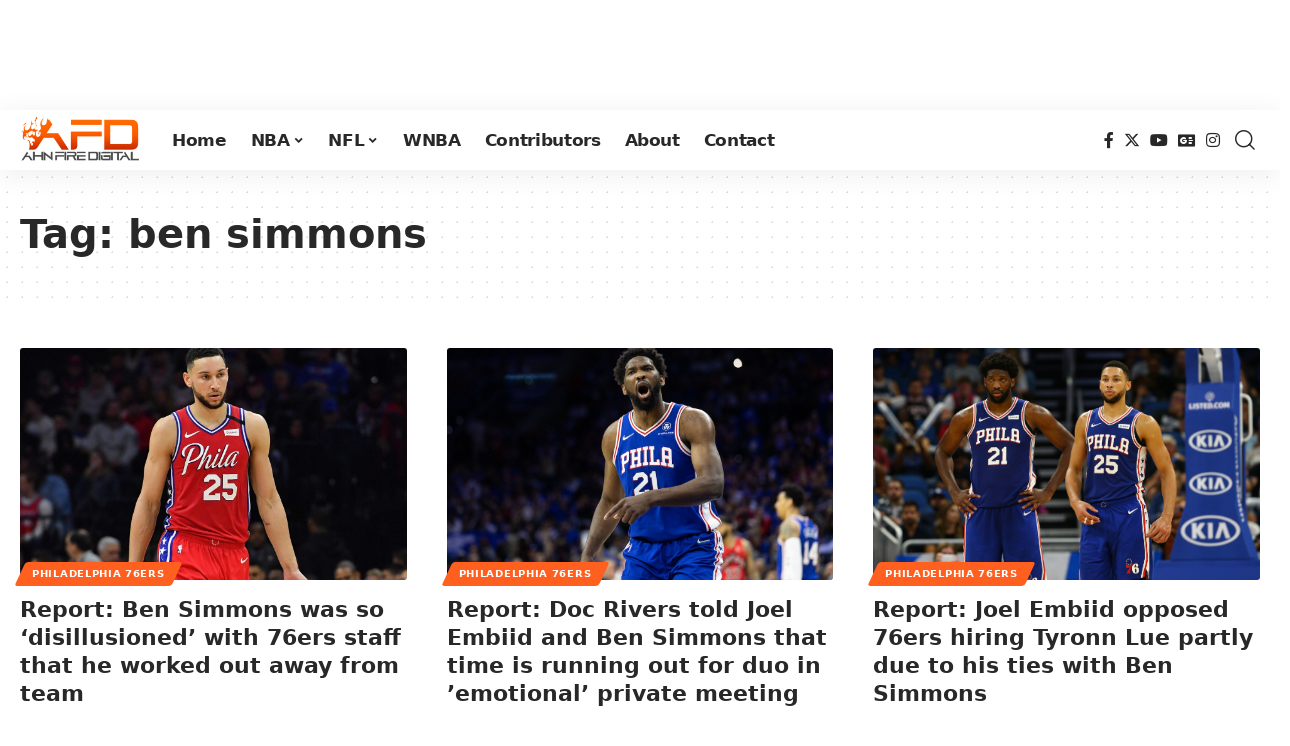

--- FILE ---
content_type: text/plain; charset=utf-8
request_url: https://ads.adthrive.com/http-api/cv2
body_size: 5185
content:
{"om":["00xbjwwl","07qjzu81","0g8i9uvz","0iyi1awv","0kl5wonw","0sm4lr19","0y0basn0","1","10011/1013e764d636cb30c882620822ac5139","10011/140f603d0287260f11630805a1b59b3f","10011/355d8eb1e51764705401abeb3e81c794","10011/4e7cecacd5a3bd1f2db945c1a7b77516","10011/b4053ef6dad340082599d9f1aa736b66","10011/ba9f11025c980a17f6936d2888902e29","10011/d67b7e70820dab07ee463588748c9d3e","10011/e74e28403778da6aabd5867faa366aee","10011/f6b53abe523b743bb56c2e10883b2f55","1011_74_18364062","1028_8728253","1028_8739738","10310289136970_594352012","10ua7afe","11142692","11509227","1185:1610326628","1185:1610326728","11896988","11964869","12010080","12010084","12010088","12168663","12171164","12171239","12176509","12181250","12181287","124843_10","124844_23","124848_8","124853_8","1453468","1610326728","17_23391269","17_24683288","17_24767255","17_24767257","17_24794130","17_24794142","17x0742b","1blmvu4v","1ff60e4d-d6a9-4edf-b014-749c041b21c7","1h7yhpl7","1hq8r86w","1qycnxb6","1szmtd70","1zjn1epv","206_487951","2132:42072323","2132:44129096","2132:44764946","2132:45327624","2132:45327625","2132:45327626","2132:45563177","2132:46038651","2132:46039090","2132:46039513","2132:46039894","2132:46050963","2132:46137659","2179:578606630524081767","2179:587972454577294590","2179:588837179414603875","2179:588969843258627169","2179:590157627360862445","2249:581439030","2249:700758149","2307:0929nj63","2307:1dynz4oo","2307:1h7yhpl7","2307:1ktgrre1","2307:1szmtd70","2307:3d4r29fd","2307:3v2n6fcp","2307:4etfwvf1","2307:4jvxy62x","2307:66r1jy9h","2307:74scwdnj","2307:7uqs49qv","2307:7xb3th35","2307:87gc0tji","2307:9krcxphu","2307:9xauuuid","2307:a566o9hb","2307:a90208mb","2307:cuudl2xr","2307:cv0h9mrv","2307:d03uoroo","2307:d8lb4cac","2307:e1an7fls","2307:ez8lh6cn","2307:f3tdw9f3","2307:fqeh4hao","2307:fqsh3oko","2307:g749lgab","2307:gjej01ec","2307:h7fq12y2","2307:h9hxhm9h","2307:hffavbt7","2307:hfqgqvcv","2307:ixnblmho","2307:lxoi65lp","2307:mz6snrrk","2307:o4v8lu9d","2307:pi9dvb89","2307:ppn03peq","2307:r6vl3f1t","2307:revf1erj","2307:s400875z","2307:tdv4kmro","2307:tty470r7","2307:u30fsj32","2307:u3i8n6ef","2307:u4atmpu4","2307:v8v6h2i5","2307:x7xpgcfc","2307:xc88kxs9","2307:y96tvrmt","2307:yass8yy7","2307:z2zvrgyz","2307:zjn6yvkc","23618421","23786257","24081062","2409_15064_70_85809046","2409_25495_176_CR52092921","2409_25495_176_CR52092923","2409_25495_176_CR52092954","2409_25495_176_CR52092957","2409_25495_176_CR52092958","2409_25495_176_CR52150651","2409_25495_176_CR52153848","2409_25495_176_CR52178316","2409_25495_176_CR52178317","2409_25495_176_CR52186411","242e9b65-e1bc-46d7-a09a-d42a2637e730","24598434","24598437","24602726","25","25_qaoxvuy4","25_sgaw7i5o","25_utberk8n","25_zwzjgvpw","262592","2676:86739704","2676:86982878","2715_9888_262592","2715_9888_440665","2715_9888_505171","2715_9888_549635","2715_9888_558240","2760:176_CR52092921","2760:176_CR52092923","2760:176_CR52175339","29414696","2_46_12181250","2ceffbab-3e3f-4824-a8ca-6cab1fe206ae","2pu0gomp","2v4qwpp9","306_24794142","308_125204_13","3335_25247_700109379","3335_25247_700109389","33604310","33604490","33605403","33605516","33605623","33605950","33610849","33627470","33637455","34182009","34552895","3490:CR52092920","3490:CR52092923","3490:CR52175339","3490:CR52178316","3490:CR52178317","3646_185414_T26335189","3646_185414_T26469746","3658_104709_d8lb4cac","3658_104709_h9hxhm9h","3658_104709_s400875z","3658_104709_tcd6rs3n","3658_136236_hn3eanl8","3658_136236_x7xpgcfc","3658_15038_0c8tzhqm","3658_15078_87gc0tji","3658_15078_fqeh4hao","3658_15078_h7fq12y2","3658_15078_revf1erj","3658_15106_u4atmpu4","3658_18008_hswgcqif","3658_18008_r6vl3f1t","3658_203382_y96tvrmt","3658_203382_z2zvrgyz","3658_93957_T26479487","381513943572","38495746","38557820","3858:7641963","3858:9425232","3LMBEkP-wis","3d4b5f31-1a4f-4742-8158-9569247549db","3ed68d47-e4ea-4ec4-9e2c-dfcdd98914c4","3v2n6fcp","3xh2cwy9","409_216386","409_216388","409_226346","409_226374","409_227223","42072323","43919974","43919984","43919985","439246469228","43a7ptxe","440665","44129096","44629254","458901553568","485027845327","48700651","487951","4e082ea8-0942-4bea-a2a0-03d2a094bde1","4n9mre1i","51372355","51372397","514819301","52366877","53v6aquw","547332","54779847","54779856","549635","5504:203525","5504:203905","5504:203929","5504:203934","5510:deyq2yw3","5510:u4atmpu4","5510:w31aqin2","553781814","554440","55726194","557_409_216406","557_409_223599","557_409_228055","557_409_228105","557_409_228115","561921909765","56341213","56740583","56824595","57lv0yl0","59780461","59780474","59873208","59873223","5ia3jbdy","5j7zqpp1","5s8wi8hf","6026575749","60325468","60364376","6126563651","6126589193","61916211","61916223","61916229","61932920","61932925","6226512763","6226527055","6226528609","6226534271","6226534287","6226534791","6226543513","6226543715","6250_66552_1049525456","6250_66552_1114688213","627309156","627309159","628015148","628086965","628153053","628153173","628222860","628223277","628360579","628360582","628444259","628444349","628456310","628456382","628456391","628456403","628622169","628622172","628622178","628622244","628622247","628622250","628683371","628687043","628687157","628687460","628687463","628841673","629007394","629009180","629167998","629168001","629168010","629168565","629171196","629171202","62946736","62946757","62978887","63038032","630928655","63097179","6365_61796_742174851279","636910768489","640134996606","6431n1h4","643476627005","651637446","651637459","651637462","6547_67916_0ef8qxZLhtogG8jno8PZ","6547_67916_2hYuxP6DP6nOlBP1uxFK","6547_67916_AGadKwnY4IbnLvxf4Qqr","6547_67916_AhfLJmHcmyNI0tLqiDHa","6547_67916_KWZZOJzyuE6c9q6VBcHD","6547_67916_KZXazCAYA0vhYUFY5Jej","6547_67916_Z7vmuj3hd3uog0DlD074","6547_67916_cxppgRi4aIlE70VP0DBI","6547_67916_iT5DfVcWNzJlNr257vMx","6547_67916_itzp8kjX6O4MwnnFJxEm","6547_67916_p0Eg3sFNWsWSpy6R2A8x","659216891404","659713728691","66298r1jy9h","680597458938","680_99480_700109379","680_99480_700109389","680_99480_700109391","680_99480_700109393","690_99485_1610326628","690_99485_1610326728","697190072","697525780","697525795","697876988","697876997","697893112","698637300","6b8inw6p","6ejtrnf9","6mrds7pc","6q6gnywp","6tj9m7jw","6wclm3on","6zt4aowl","700109379","700109389","700109391","700109399","702397981","702423494","704889081","705115233","705115442","705115523","705116521","708727053","7354_138543_79096186","7414_121891_6227055","74243_74_18364017","74243_74_18364062","74243_74_18364087","74243_74_18364134","74wv3qdx","754085118673","76mreekc","7732580","786935973586","793266622530","794di3me","7969_149355_42072323","7969_149355_44764946","7a0tg1yi","7cmeqmw8","7fc6xgyo","7mnonaxp","7qn8oyg4","7sf7w6kh","7u298qs49qv","7xb3th35","8152859","8152878","8152879","8160967","8193073","8193078","82133858","8341_230731_588366512778827143","8341_230731_589318202881681006","8341_230731_594033992319641821","8520092","86842403","86925937","86927490","86991452","87gc0tji","8b5u826e","8f207964-0b0f-421f-8d2c-c300d604f122","8hi0spuk","8orkh93v","9057/0328842c8f1d017570ede5c97267f40d","9057/211d1f0fa71d1a58cabee51f2180e38f","90xabdla","97_8193073","97_8193078","9925w9vu","9Z4uFPEnsAQ","9b298emdp1b","9bemdp1b","9d5f8vic","9fb6f65f-756c-4d92-939e-837e6414802e","9krcxphu","9t6gmxuz","F9Qm1g4anuk","LotYqaq9D44","NplsJAxRH1w","OEo5YGNlFwU","a31b26de","a3ts2hcp","a7wye4jw","a8beztgq","a9bh8pnn","ad6783io","af9kspoi","ahnxpq60","alcoo4e5","arkbrnjf","ascierwp","axw5pt53","b0gepiko","b8i6u5x1","b90cwbcd","bbmp7y9z","bc5edztw","bmh13qg9","bwthmrr1","c7a56871-f151-4f8f-823d-6f51d14cf0f1","cjsd6ifa","cr-0ahxxohiu9vd","cr-0z37hunjlk-rf06rpkmgin","cr-2azmi2ttu9vd","cr-2azmi2ttuatj","cr-2azmi2ttubwe","cr-6ovjht2eu9vd","cr-6ovjht2eubxe","cr-97pzzgzrubqk","cr-9nwrd2kwuatj","cr-Bitc7n_p9iw__vat__49i_k_6v6_h_jce2vj5h_KnXNU4yjl","cr-a9s2xe6vubwj","cr-a9s2xe8tubwj","cr-a9s2xf1tubwj","cr-a9s2xf8vubwj","cr-aav1zg1pubwj","cr-aaw20e1rubwj","cr-aaw20e3rubwj","cr-aawz2m5qubwj","cr-g7ywwk2qvft","cu298udl2xr","cv0h9mrv","cymho2zs","d02sgs5o","d03uoroo","deyq2yw3","dsugp5th","dt8ncuzh","dxfpbb3p","eal0nev6","ekocpzhh","extremereach_creative_76559239","ez8lh6cn","f1qsngg8","f3craufm","f3tdw9f3","f5dcfcfa-6bd6-478e-b45a-c29d974fab1e","f5jxtba9","f79wd14t","fd29eb96-f3ad-4e4c-a86a-99f25a38bb38","fjp0ceax","fleb9ndb","fovbyhjn","fq298eh4hao","fqeh4hao","fqsh3oko","fso39hpp","g29thswx","g4kw4fir","g749lgab","gGwpyzK9_Ac","gjej01ec","gn3plkq1","h1m1w12p","hf298qgqvcv","hffavbt7","hfqgqvcv","hn3eanl8","hswgcqif","i2aglcoy","i90isgt0","icajkkn0","ix298nblmho","j39smngx","jk789oih","jlqm3ol6","jsy1a3jk","k0csqwfi","k2xfz54q","kl6f4xmt","knoebx5v","lc1wx7d6","lc408s2k","ll77hviy","lxoi65lp","mg96m6xw","mnzinbrt","muvxy961","mz6snrrk","n3egwnq7","n8w0plts","na2pno8k","nr2985arrhc","nr5arrhc","o2s05iig","o6aixi0z","o705c5j6","of8dd9pr","off735cj","ofoon6ir","ooo6jtia","oz31jrd0","p0odjzyt","pi9dvb89","piwneqqj","pkydekxi","pl298th4l1a","plth4l1a","pm9dmfkk","ppn03peq","q0nt8p8d","q42kdoya","qt09ii59","quuhpp2i","r3co354x","r6eb8y98","r6vl3f1t","revf1erj","risjxoqk","s37ll62x","s400875z","s4s41bit","sq3uu9ln","ss79p4da","ssnofwh5","t2dlmwva","ti0s3bz3","u2x4z0j8","u30fsj32","u3i8n6ef","u4atmpu4","u863nap5","u8px4ucu","uNt3VGu95GY","uqph5v76","ut42112berk8n","utberk8n","uuw0t8q6","v705kko8","v8v6h2i5","vbivoyo6","vdcb5d4i","ven7pu1c","vue7tqru","w29yu4s2","w31aqin2","wdpfp43w","wfxqcwx7","wih2rdv3","wvuhrb6o","wxfnrapl","x7xpgcfc","x8ej2sbt","x9zgvd8e","xc29888kxs9","xgzzblzl","xldvfdsg","xncaqh7c","xnfnfr4x","xswz6rio","xszg0ebh","y141rtv6","y96tvrmt","yass8yy7","yck56l4i","ycxmeyu6","yi6qlg3p","ymlqngxd","yttz3cyp","z2zvrgyz","zep75yl2","zgw37lur","zh83vvb7","zj298n6yvkc","zsvdh1xi","zvimi39d","zwzjgvpw","7979132","7979135"],"pmp":[],"adomains":["123notices.com","1md.org","about.bugmd.com","acelauncher.com","adameve.com","akusoli.com","allyspin.com","askanexpertonline.com","atomapplications.com","bassbet.com","betsson.gr","biz-zone.co","bizreach.jp","braverx.com","bubbleroom.se","bugmd.com","buydrcleanspray.com","byrna.com","capitaloneshopping.com","clarifion.com","combatironapparel.com","controlcase.com","convertwithwave.com","cotosen.com","countingmypennies.com","cratedb.com","croisieurope.be","cs.money","dallasnews.com","definition.org","derila-ergo.com","dhgate.com","dhs.gov","displate.com","easyprint.app","easyrecipefinder.co","fabpop.net","familynow.club","fla-keys.com","folkaly.com","g123.jp","gameswaka.com","getbugmd.com","getconsumerchoice.com","getcubbie.com","gowavebrowser.co","gowdr.com","gransino.com","grosvenorcasinos.com","guard.io","hero-wars.com","holts.com","instantbuzz.net","itsmanual.com","jackpotcitycasino.com","justanswer.com","justanswer.es","la-date.com","lightinthebox.com","liverrenew.com","local.com","lovehoney.com","lulutox.com","lymphsystemsupport.com","manualsdirectory.org","meccabingo.com","medimops.de","mensdrivingforce.com","millioner.com","miniretornaveis.com","mobiplus.me","myiq.com","national-lottery.co.uk","naturalhealthreports.net","nbliver360.com","nikke-global.com","nordicspirit.co.uk","nuubu.com","onlinemanualspdf.co","original-play.com","outliermodel.com","paperela.com","paradisestays.site","parasiterelief.com","peta.org","photoshelter.com","plannedparenthood.org","playvod-za.com","printeasilyapp.com","printwithwave.com","profitor.com","quicklearnx.com","quickrecipehub.com","rakuten-sec.co.jp","rangeusa.com","refinancegold.com","robocat.com","royalcaribbean.com","saba.com.mx","shift.com","simple.life","spinbara.com","systeme.io","taboola.com","tackenberg.de","temu.com","tenfactorialrocks.com","theoceanac.com","topaipick.com","totaladblock.com","usconcealedcarry.com","vagisil.com","vegashero.com","vegogarden.com","veryfast.io","viewmanuals.com","viewrecipe.net","votervoice.net","vuse.com","wavebrowser.co","wavebrowserpro.com","weareplannedparenthood.org","xiaflex.com","yourchamilia.com"]}